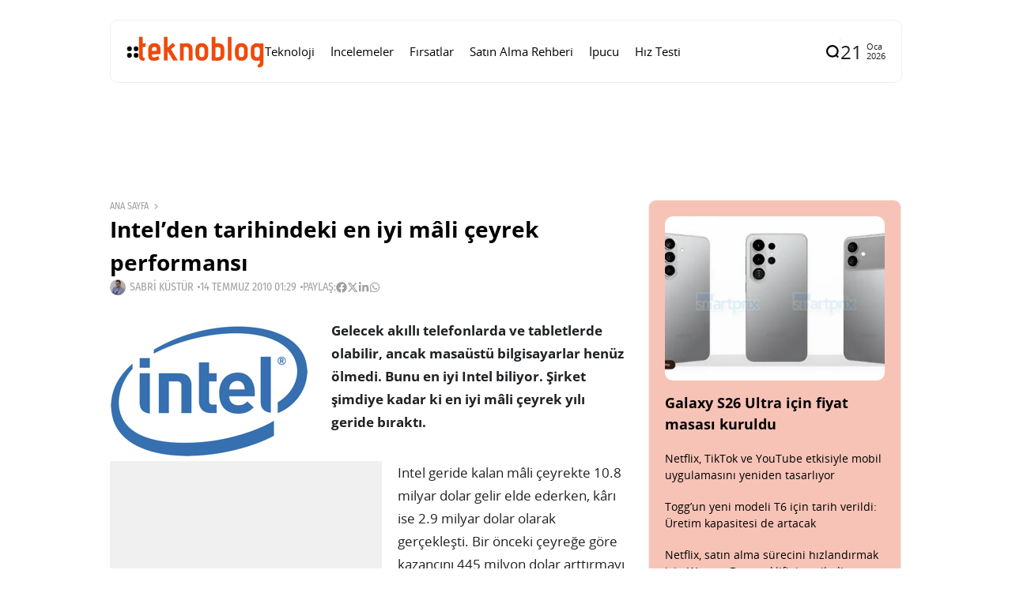

--- FILE ---
content_type: text/css;charset=UTF-8
request_url: https://www.teknoblog.com/wp-content/plugins/powered-cache/includes/file-optimizer.php??-eJyljFsKgCAQAC+UbRJpP9Fd1DUEX7gu0e2rj07Q7wwzcFZhS+6YO9TIR8gEHtGR8KWJq3Bng1DZxGDBcIgOLBGQ+dxTp1Ty+NABfs98Q3xXe9qkVmqZJy3XGxt2PIE=&minify=1
body_size: 8317
content:
@keyframes sby-sk-scaleout{0%{transform:scale(0)}to{opacity:0;transform:scale(1)}}@keyframes fa-spin{0%{transform:rotate(0deg)}to{transform:rotate(359deg)}}body,body.et-db #et-boc{[id^=sb_youtube_].sb_youtube{box-sizing:border-box;margin:0 auto;padding:0;width:100%}[id^=sb_youtube_].sb_youtube *{box-sizing:border-box}[id^=sb_youtube_].sb_youtube .sbi_inner_item:after,[id^=sb_youtube_].sb_youtube:after{clear:both;content:"";display:table}[id^=sb_youtube_].sb_youtube.sby_fixed_height{box-sizing:border-box;overflow:hidden;overflow-y:auto}[id^=sb_youtube_].sb_youtube .sby_items_wrap{box-sizing:border-box;float:left;font-size:13px;line-height:0;width:100%}[id^=sb_youtube_].sb_youtube .sby_items_wrap .sby_inner_item{display:flex;flex-direction:column}[id^=sb_youtube_].sb_youtube .sby_items_wrap .sby_item,[id^=sb_youtube_].sb_youtube .sby_player_outer_wrap .sby_video_thumbnail_wrap,[id^=sb_youtube_].sb_youtube .sby_player_wrap{box-sizing:border-box;display:-moz-inline-stack;display:inline-block;opacity:1;overflow:hidden;padding:inherit!important;text-decoration:none;transition:all .5s ease;vertical-align:top;zoom:1}[id^=sb_youtube_].sb_youtube .sby_items_wrap .sby_item.sby_no_margin{margin:0!important}[id^=sb_youtube_].sb_youtube .sby_items_wrap .sby_item.sby_transition{max-height:0;opacity:0}[id^=sb_youtube_].sb_youtube.sby_col_0 .sby_items_wrap .sby_item,[id^=sb_youtube_].sb_youtube.sby_col_1 .sby_items_wrap .sby_item{width:100%}[id^=sb_youtube_].sb_youtube.sby_col_2 .sby_items_wrap .sby_item{width:50%}[id^=sb_youtube_].sb_youtube.sby_col_3 .sby_items_wrap .sby_item{width:33.33%}[id^=sb_youtube_].sb_youtube.sby_col_4 .sby_items_wrap .sby_item{width:25%}[id^=sb_youtube_].sb_youtube.sby_col_5 .sby_items_wrap .sby_item{width:20%}[id^=sb_youtube_].sb_youtube.sby_col_6 .sby_items_wrap .sby_item{width:16.66%}[id^=sb_youtube_].sb_youtube.sby_col_7 .sby_items_wrap .sby_item{width:14.28%}[id^=sb_youtube_].sb_youtube.sby_col_8 .sby_items_wrap .sby_item{width:12.5%}[id^=sb_youtube_].sb_youtube.sby_col_9 .sby_items_wrap .sby_item{width:11.11%}[id^=sb_youtube_].sb_youtube.sby_col_10 .sby_items_wrap .sby_item{width:10%}.sby-screenreader{display:block!important;height:0!important;line-height:0!important;text-indent:-9999px!important;width:0!important}#sby_lightbox .sby_lb_video_thumbnail_wrap,[id^=sb_youtube_].sb_youtube .sby_player_outer_wrap,[id^=sb_youtube_].sb_youtube .sby_video_thumbnail_wrap{box-sizing:border-box;float:left;position:relative;width:100%}#sby_lightbox .sby_lb_video_thumbnail,#sby_lightbox .sby_video_thumbnail,[id^=sb_youtube_].sb_youtube .sby_video_thumbnail{display:block;line-height:0;position:relative;text-decoration:none;z-index:5}#sby_lightbox .sby_video_thumbnail img,[id^=sb_youtube_].sb_youtube .sby_video_thumbnail img{border-radius:0;height:auto;width:100%}[id^=sb_youtube_].sb_youtube .sby_link{background:#333;background:rgb(0 0 0 / .6);bottom:0;color:#fff;display:none;font-size:12px;left:0;line-height:1.1;overflow:hidden;padding:0;position:absolute;right:0;text-align:center;top:0;width:100%;z-index:1}[id^=sb_youtube_].sb_youtube .sby_link.sby_default a,[id^=sb_youtube_].sb_youtube .sby_link.sby_default p,[id^=sb_youtube_].sb_youtube .sby_link.sby_default span{text-shadow:0 0 10px #000}[id^=sb_youtube_].sb_youtube .sby_link .sby_hover_bottom,[id^=sb_youtube_].sb_youtube .sby_link .sby_lightbox_link,[id^=sb_youtube_].sb_youtube .sby_link .sby_playbtn,[id^=sb_youtube_].sb_youtube .sby_link .sby_username a,[id^=sb_youtube_].sb_youtube .sby_link .sby_youtube_link,[id^=sb_youtube_].sb_youtube .sby_link .svg-inline--fa.fa-play{filter:alpha(opacity=90);opacity:.9}[id^=sb_youtube_].sb_youtube .sby_link .sby_lightbox_link:hover,[id^=sb_youtube_].sb_youtube .sby_link .sby_playbtn:hover,[id^=sb_youtube_].sb_youtube .sby_link .sby_username a:hover,[id^=sb_youtube_].sb_youtube .sby_link .sby_youtube_link:hover,[id^=sb_youtube_].sb_youtube .sby_link .svg-inline--fa.fa-play:hover{filter:alpha(opacity=100);opacity:1}[id^=sb_youtube_].sb_youtube .sby_link_area{bottom:0;left:0;position:absolute;right:0;top:0;z-index:1}[id^=sb_youtube_].sb_youtube .sby_link a{background:none;color:#ddd;color:hsl(0 0% 100% / .7);display:-moz-inline-stack;display:inline-block;line-height:1.1;padding:0;text-decoration:none;vertical-align:top;zoom:1}[id^=sb_youtube_].sb_youtube .sby_link a:active,[id^=sb_youtube_].sb_youtube .sby_link a:hover{color:#fff}[id^=sb_youtube_].sb_youtube .sby_link .sby_lightbox_link{display:block;font-size:49px;font-style:normal!important;left:50%;margin-left:-21px;margin-top:-24px;padding:0;position:absolute;top:50%;z-index:2}[id^=sb_youtube_].sb_youtube .sby_carousel_vid_first .sby_lightbox_link,[id^=sb_youtube_].sb_youtube .sby_type_video .sby_lightbox_link{display:none}[id^=sb_youtube_].sb_youtube .sby_link .sby_youtube_link{bottom:0;font-size:30px;padding:8px;position:absolute;right:2px;z-index:100}[id^=sb_youtube_].sb_youtube .sby_link a:focus,[id^=sb_youtube_].sb_youtube .sby_link a:hover{text-decoration:underline}[id^=sb_youtube_].sb_youtube .sby_player_wrap{height:100%!important;left:0;position:absolute;top:0;width:100%!important;z-index:1}[id^=sb_youtube_].sb_youtube .sby_player_wrap iframe{height:100%!important;width:100%!important}#sby_lightbox .sby_thumbnail_hover,[id^=sb_youtube_].sb_youtube .sby_thumbnail_hover{background:#333;background:rgb(0 0 0 / .6);bottom:0;box-sizing:border-box;color:#fff;display:block;left:0;opacity:0;position:absolute;right:0;top:0;transition:opacity .6s ease-in-out;-moz-transition:opacity .6s ease-in-out;-webkit-transition:opacity .6s ease-in-out;z-index:10}[id^=sb_youtube_].sb_youtube.sby_layout_list .sby_item_video_thumbnail .sby_thumbnail_hover{display:none}[id^=sb_youtube_].sb_youtube .sby_current .sby_thumbnail_hover{opacity:1}#sby_lightbox .sby_thumbnail_hover_inner,[id^=sb_youtube_].sb_youtube .sby_thumbnail_hover_inner{display:inline-block;height:100%;overflow:hidden;padding:10px;width:100%}[id^=sb_youtube_].sb_youtube .sby_thumbnail_hover_inner .sby_video_title{font-size:1.2em;line-height:1.2}#sby_lightbox .sby_video_thumbnail:hover .sby_thumbnail_hover,[id^=sb_youtube_].sb_youtube .sby_video_thumbnail:hover .sby_thumbnail_hover{display:block;opacity:1;transition:opacity .2s ease-in-out;-moz-transition:opacity .2s ease-in-out;-webkit-transition:opacity .2s ease-in-out}[id^=sb_youtube_].sb_youtube.sby_layout_list .sby_item_video_thumbnail.sby_video_thumbnail:hover .sby_thumbnail_hover{display:none;opacity:0;transition:none;-moz-transition:none;-webkit-transition:none}[id^=sb_youtube_].sb_youtube .sby_loader{animation:sby-sk-scaleout 1s ease-in-out infinite;background-color:#000;background-color:rgb(0 0 0 / .5);border-radius:100%;height:20px;left:50%;margin:-10px 0 0 -10px;position:relative;top:50%;width:20px}[id^=sb_youtube_].sb_youtube .sb_youtube_header br,[id^=sb_youtube_].sb_youtube .sby_footer br,[id^=sb_youtube_].sb_youtube .sby_items_wrap br{display:none}[id^=sb_youtube_].sb_youtube .sby_bio br,[id^=sb_youtube_].sb_youtube .sby_caption br{display:initial}.sby_footer p{display:inline;margin:0;padding:0}[id^=sb_youtube_].sb_youtube .sby_footer .sby_loader,[id^=sb_youtube_].sb_youtube .sby_item .sby_loader,[id^=sb_youtube_].sb_youtube .sby_player_outer_wrap .sby_loader{background-color:#fff;margin-top:-11px;position:absolute}[id^=sb_youtube_].sb_youtube .sby_item.sby_player_loading,[id^=sb_youtube_].sb_youtube .sby_player_outer_wrap.sby_player_loading{opacity:.8}#sby_lightbox .fa-spin,[id^=sb_youtube_].sb_youtube .fa-spin{animation:fa-spin 2s linear infinite}#sby_lightbox .fa-pulse,[id^=sb_youtube_].sb_youtube .fa-pulse{animation:fa-spin 1s steps(8) infinite}[id^=sb_youtube_].sb_youtube .sb_youtube_header{clear:both;float:left;line-height:1.2;margin:0 0 15px;padding:0;width:100%}[id^=sb_youtube_].sb_youtube .sb_youtube_header.sby_header_type_generic{display:flex}[id^=sb_youtube_].sb_youtube .sb_youtube_header a{align-items:center;display:flex;float:left;min-width:100%;text-decoration:none;transition:color .5s ease;width:100%}[id^=sb_youtube_].sb_youtube .sb_youtube_header a[data-channel-description=visible]{align-items:flex-start}@media (min-width:480px){[id^=sb_youtube_].sb_youtube .sb_youtube_header.sby_medium .sby_header_img,[id^=sb_youtube_].sb_youtube .sb_youtube_header.sby_medium .sby_header_img img{border-radius:40px;height:80px;width:80px}[id^=sb_youtube_].sb_youtube .sb_youtube_header.sby_medium .sby_header_text h3{font-size:16px}[id^=sb_youtube_].sb_youtube .sb_youtube_header.sby_medium .sby_header_text .sby_bio,[id^=sb_youtube_].sb_youtube .sb_youtube_header.sby_medium .sby_header_text .sby_bio_info{font-size:13px}[id^=sb_youtube_].sb_youtube .sb_youtube_header.sby_medium .sby_header_text .sby_bio,[id^=sb_youtube_].sb_youtube .sb_youtube_header.sby_medium .sby_header_text .sby_bio_info,[id^=sb_youtube_].sb_youtube .sb_youtube_header.sby_medium .sby_header_text h3{line-height:1.4;margin-left:95px!important}[id^=sb_youtube_].sb_youtube .sb_youtube_header.sby_medium .sby_header_text h3{margin-right:-85px!important}[id^=sb_youtube_].sb_youtube .sb_youtube_header.sby_medium .sby_header_text .sby_bio_info{margin-top:4px!important}[id^=sb_youtube_].sb_youtube .sb_youtube_header.sby_medium .sby_header_text.sby_no_bio h3{padding-top:20px!important}[id^=sb_youtube_].sb_youtube .sb_youtube_header.sby_large .sby_header_img,[id^=sb_youtube_].sb_youtube .sb_youtube_header.sby_large .sby_header_img img{border-radius:60px;height:120px;width:120px}[id^=sb_youtube_].sb_youtube .sb_youtube_header.sby_large .sby_header_text h3{font-size:28px}[id^=sb_youtube_].sb_youtube .sb_youtube_header.sby_large .sby_header_text .sby_bio,[id^=sb_youtube_].sb_youtube .sb_youtube_header.sby_large .sby_header_text .sby_bio_info{font-size:13px}[id^=sb_youtube_].sb_youtube .sb_youtube_header.sby_large .sby_header_text .sby_bio,[id^=sb_youtube_].sb_youtube .sb_youtube_header.sby_large .sby_header_text .sby_bio_info,[id^=sb_youtube_].sb_youtube .sb_youtube_header.sby_large .sby_header_text h3{line-height:1.5;margin-left:140px!important}[id^=sb_youtube_].sb_youtube .sb_youtube_header.sby_large .sby_header_text h3{margin-right:-120px!important}[id^=sb_youtube_].sb_youtube .sb_youtube_header.sby_large .sby_header_text .sby_bio_info{margin-top:12px!important}[id^=sb_youtube_].sb_youtube .sb_youtube_header.sby_large .sby_header_text.sby_no_bio h3{padding-top:32px!important}}[id^=sb_youtube_].sb_youtube .sb_youtube_header .sby_header_img{border-radius:40px;float:left;margin:0 0 0 -100%!important;overflow:hidden;position:relative;width:50px}[id^=sb_youtube_].sb_youtube .sb_youtube_header .sby_header_img img{border:none!important;border-radius:40px;float:left;margin:0!important;padding:0!important}[id^=sb_youtube_].sb_youtube .sb_youtube_header.sby_no_consent .sby_header_img{height:50px}[id^=sb_youtube_].sb_youtube .sb_youtube_header.sby_no_consent .sby_header_img_hover{opacity:1}[id^=sb_youtube_].sb_youtube .sb_youtube_header .sby_new_logo{font-size:24px;height:24px;left:50%;margin-left:-12px;margin-top:-12px;position:absolute;top:50%;width:24px}[id^=sb_youtube_].sb_youtube .sb_youtube_header .sby_header_img_hover i{overflow:hidden}[id^=sb_youtube_].sb_youtube .sb_youtube_header .sby_header_img_hover{transition:opacity .4s ease-in-out;z-index:2}[id^=sb_youtube_].sb_youtube .sb_youtube_header .sby_fade_in{opacity:1;transition:opacity .2s ease-in-out}[id^=sb_youtube_].sb_youtube .sb_youtube_header .sby_header_img_hover{background:rgb(0 0 0 / .75);border-radius:40px;bottom:0;color:#fff;-ms-filter:"progid:DXImageTransform.Microsoft.Alpha(Opacity=0)";filter:alpha(opacity=0);left:0;-moz-opacity:0;-khtml-opacity:0;opacity:0;position:absolute;text-align:center;top:0;transition:opacity .2s;width:100%}[id^=sb_youtube_].sb_youtube .sb_youtube_header a:focus .sby_header_img_hover,[id^=sb_youtube_].sb_youtube .sb_youtube_header a:hover .sby_header_img_hover{opacity:1}[id^=sb_youtube_].sb_youtube .sb_youtube_header .sby_header_text{display:flex;flex-wrap:wrap;padding-top:5px;width:100%}[id^=sb_youtube_].sb_youtube .sb_youtube_header .sby_header_text .sby_bio,[id^=sb_youtube_].sb_youtube .sb_youtube_header .sby_header_text h3{clear:both;margin:0 0 0 60px!important;padding:0!important}[id^=sb_youtube_].sb_youtube .sb_youtube_header .sby_header_text .sby_bio{width:100%}[id^=sb_youtube_].sb_youtube .sb_youtube_header h3{font-size:16px;line-height:1.3}[id^=sb_youtube_].sb_youtube .sb_youtube_header p{font-size:13px;line-height:1.3;margin:0;padding:0}[id^=sb_youtube_].sb_youtube p:empty{display:none}[id^=sb_youtube_].sb_youtube .sb_youtube_header .sby_header_text img.emoji{margin-right:3px!important}[id^=sb_youtube_].sb_youtube .sb_youtube_header .sby_header_text.sby_no_bio .sby_bio_info{clear:both}[id^=sb_youtube_].sb_youtube .sb_youtube_header .sby_header_text.sby_no_bio.sby_has_sub h3{padding-top:0!important}[id^=sb_youtube_].sb_youtube .sby_footer{clear:both;float:left;text-align:center;width:100%}[id^=sb_youtube_].sb_youtube .sby_footer .fa-spinner{display:none;font-size:15px;left:50%;margin:-8px 0 0 -7px;position:absolute;top:50%}[id^=sb_youtube_].sb_youtube .sby_footer{opacity:1;transition:all .5s ease-in}[id^=sb_youtube_].sb_youtube .sby_load_btn .sby_btn_text,[id^=sb_youtube_].sb_youtube .sby_load_btn .sby_loader{opacity:1;transition:all .1s ease-in}[id^=sb_youtube_].sb_youtube .sby_hidden{opacity:0!important}#sby_lightbox .sby_btn a,[id^=sb_youtube_].sb_youtube .sby_btn a,[id^=sb_youtube_].sb_youtube .sby_follow_btn a,[id^=sb_youtube_].sb_youtube .sby_footer .sby_load_btn{background:#333;border:none;border-radius:4px;box-sizing:border-box;color:#fff;cursor:pointer;display:-moz-inline-stack;display:inline-block;font-size:13px;line-height:1.5;margin:5px auto 0;padding:7px 14px;text-decoration:none;vertical-align:top;zoom:1}#sby_lightbox .sby_btn .sby_cta_button,[id^=sb_youtube_].sb_youtube .sby_btn .sby_cta_button{font-size:16px}[id^=sb_youtube_].sb_youtube .sby_footer .sby_load_btn{position:relative}#sby_lightbox .sby_btn,[id^=sb_youtube_].sb_youtube .sby_btn,[id^=sb_youtube_].sb_youtube .sby_follow_btn{display:-moz-inline-stack;display:inline-block;text-align:center;vertical-align:top;zoom:1}[id^=sb_youtube_].sb_youtube .sby_follow_btn.sby_top{display:block;margin-bottom:5px}#sby_lightbox .sby_btn .sby_cta_button,[id^=sb_youtube_].sb_youtube .sby_btn .sby_cta_button,[id^=sb_youtube_].sb_youtube .sby_follow_btn a{background:#408bd1;color:#fff}#sby_lightbox .sby_btn a,[id^=sb_youtube_].sb_youtube .sby_btn a,[id^=sb_youtube_].sb_youtube .sby_follow_btn a,[id^=sb_youtube_].sb_youtube .sby_footer .sby_load_btn{transition:all .1s ease-in}[id^=sb_youtube_].sb_youtube .sby_footer .sby_load_btn:hover{box-shadow:inset 0 0 20px 20px hsl(0 0% 100% / .25);outline:none}[id^=sb_youtube_].sb_youtube .sby_follow_btn a:focus,[id^=sb_youtube_].sb_youtube .sby_follow_btn a:hover{box-shadow:inset 0 0 20px 20px hsl(0 0% 100% / .25)}#sby_lightbox .sby_btn .sby_cta_button:focus,#sby_lightbox .sby_btn .sby_cta_button:hover,#sby_lightbox .sby_btn a:focus,[id^=sb_youtube_].sb_youtube .sby_btn .sby_cta_button:focus,[id^=sb_youtube_].sb_youtube .sby_btn .sby_cta_button:hover,[id^=sb_youtube_].sb_youtube .sby_btn a:hover{box-shadow:inset 0 0 10px 20px #359dff;outline:none}#sby_lightbox .sby_btn.sby_custom .sby_cta_button:focus,#sby_lightbox .sby_btn.sby_custom .sby_cta_button:hover,#sby_lightbox .sby_btn.sby_custom a:focus,[id^=sb_youtube_].sb_youtube .sby_btn.sby_custom .sby_cta_button:focus,[id^=sb_youtube_].sb_youtube .sby_btn.sby_custom .sby_cta_button:hover,[id^=sb_youtube_].sb_youtube .sby_btn.sby_custom a:hover,[id^=sb_youtube_].sb_youtube .sby_follow_btn.sby_custom a:focus,[id^=sb_youtube_].sb_youtube .sby_follow_btn.sby_custom a:hover,[id^=sb_youtube_].sb_youtube .sby_footer .sby_load_btn.sby_custom:hover{box-shadow:inset 0 0 20px 20px hsl(0 0% 100% / .15)}#sby_lightbox .sby_btn a:active,[id^=sb_youtube_].sb_youtube .sby_btn a:active,[id^=sb_youtube_].sb_youtube .sby_follow_btn a:active,[id^=sb_youtube_].sb_youtube .sby_footer .sby_load_btn:active{box-shadow:inset 0 0 10px 20px rgb(0 0 0 / .3)}[id^=sb_youtube_].sb_youtube .sby_follow_btn .fa,[id^=sb_youtube_].sb_youtube .sby_follow_btn svg{font-size:15px;margin-bottom:-1px;margin-right:7px}[id^=sb_youtube_].sb_youtube .sby_follow_btn svg{vertical-align:-.125em}[id^=sb_youtube_].sb_youtube .sby_footer .sby_follow_btn{margin-left:5px}@media (max-width:640px){[id^=sb_youtube_].sb_youtube.sby_col_3.sby_mob_col_auto .sby_items_wrap .sby_item,[id^=sb_youtube_].sb_youtube.sby_col_4.sby_mob_col_auto .sby_items_wrap .sby_item,[id^=sb_youtube_].sb_youtube.sby_col_5.sby_mob_col_auto .sby_items_wrap .sby_item,[id^=sb_youtube_].sb_youtube.sby_col_6.sby_mob_col_auto .sby_items_wrap .sby_item{width:50%}[id^=sb_youtube_].sb_youtube.sby_col_10 .sby_items_wrap .sby_item,[id^=sb_youtube_].sb_youtube.sby_col_10.sby_mob_col_auto .sby_items_wrap .sby_item,[id^=sb_youtube_].sb_youtube.sby_col_7 .sby_items_wrap .sby_item,[id^=sb_youtube_].sb_youtube.sby_col_7.sby_mob_col_auto .sby_items_wrap .sby_item,[id^=sb_youtube_].sb_youtube.sby_col_8 .sby_items_wrap .sby_item,[id^=sb_youtube_].sb_youtube.sby_col_8.sby_mob_col_auto .sby_items_wrap .sby_item,[id^=sb_youtube_].sb_youtube.sby_col_9 .sby_items_wrap .sby_item,[id^=sb_youtube_].sb_youtube.sby_col_9.sby_mob_col_auto .sby_items_wrap .sby_item{width:25%}[id^=sb_youtube_].sb_youtube.sby_col_2 .sby_items_wrap .sby_item{width:50%}[id^=sb_youtube_].sb_youtube.sby_col_3 .sby_items_wrap .sby_item{width:33.33%}[id^=sb_youtube_].sb_youtube.sby_col_4 .sby_items_wrap .sby_item{width:25%}[id^=sb_youtube_].sb_youtube.sby_col_5 .sby_items_wrap .sby_item{width:20%}[id^=sb_youtube_].sb_youtube.sby_col_6 .sby_items_wrap .sby_item{width:16.66%}[id^=sb_youtube_].sb_youtube.sby_col_7 .sby_items_wrap .sby_item{width:14.28%}[id^=sb_youtube_].sb_youtube.sby_col_8 .sby_items_wrap .sby_item{width:12.5%}[id^=sb_youtube_].sb_youtube.sby_col_9 .sby_items_wrap .sby_item{width:11.11%}[id^=sb_youtube_].sb_youtube.sby_col_10 .sby_items_wrap .sby_item{width:10%}[id^=sb_youtube_].sb_youtube.sby_width_resp{width:100%!important}}@media (max-width:480px){[id^=sb_youtube_].sb_youtube.sby_col_10.sby_mob_col_auto .sby_items_wrap .sby_item,[id^=sb_youtube_].sb_youtube.sby_col_3.sby_mob_col_auto .sby_items_wrap .sby_item,[id^=sb_youtube_].sb_youtube.sby_col_4.sby_mob_col_auto .sby_items_wrap .sby_item,[id^=sb_youtube_].sb_youtube.sby_col_5.sby_mob_col_auto .sby_items_wrap .sby_item,[id^=sb_youtube_].sb_youtube.sby_col_6.sby_mob_col_auto .sby_items_wrap .sby_item,[id^=sb_youtube_].sb_youtube.sby_col_7.sby_mob_col_auto .sby_items_wrap .sby_item,[id^=sb_youtube_].sb_youtube.sby_col_8.sby_mob_col_auto .sby_items_wrap .sby_item,[id^=sb_youtube_].sb_youtube.sby_col_9.sby_mob_col_auto .sby_items_wrap .sby_item,[id^=sb_youtube_].sb_youtube.sby_mob_col_1 .sby_items_wrap .sby_item{width:100%}[id^=sb_youtube_].sb_youtube.sby_mob_col_2 .sby_items_wrap .sby_item{width:50%}[id^=sb_youtube_].sb_youtube.sby_mob_col_3 .sby_items_wrap .sby_item{width:33.33%}[id^=sb_youtube_].sb_youtube.sby_mob_col_4 .sby_items_wrap .sby_item{width:25%}[id^=sb_youtube_].sb_youtube.sby_mob_col_5 .sby_items_wrap .sby_item{width:20%}[id^=sb_youtube_].sb_youtube.sby_mob_col_6 .sby_items_wrap .sby_item{width:16.66%}[id^=sb_youtube_].sb_youtube.sby_mob_col_7 .sby_items_wrap .sby_item{width:14.28%}}[data-preview-screen=mobile] .sb_youtube.sby_mob_col_2 .sby_items_wrap .sby_item{width:50%}[data-preview-screen=mobile] .sb_youtube.sby_mob_col_3 .sby_items_wrap .sby_item{width:33.33%}[data-preview-screen=mobile] .sb_youtube.sby_mob_col_4 .sby_items_wrap .sby_item{width:25%}[data-preview-screen=mobile] .sb_youtube.sby_mob_col_5 .sby_items_wrap .sby_item{width:20%}[data-preview-screen=mobile] .sb_youtube.sby_mob_col_6 .sby_items_wrap .sby_item{width:16.66%}[data-preview-screen=mobile] .sb_youtube.sby_mob_col_7 .sby_items_wrap .sby_item{width:14.28%}.sb_youtube[data-videostyle=boxed] .sby_items_wrap .sby_item .sby_inner_item{background-color:#fff}.sb_youtube.sby_palette_dark[data-videostyle=boxed] .sby_items_wrap .sby_item .sby_inner_item{background-color:#35363f}.sby_lightboxOverlay{background-color:#000;display:none;filter:progid:DXImageTransform.Microsoft.Alpha(Opacity=80);left:0;opacity:.9;position:absolute;top:0;z-index:9999}.sby_lightbox{font-weight:400;height:100%;left:0;line-height:0;overflow-x:auto;position:absolute;width:100%;z-index:10000}.sby_lightbox .sby_lb-header{padding-top:80px}.sby_lightbox .sby_lb-image{border-radius:3px}.sby_lightbox a:active,.sby_lightbox a:focus,.sby_lightbox a:hover{outline:none}.sby_lightbox a img{border:none}.sby_lb-outerContainer{background-color:#000;border-top-left-radius:4px;border-top-right-radius:4px;height:250px;margin:0 auto;position:relative;width:250px;*zoom:1}.sby_lb-outerContainer .sby_lb-close{background:url(/wp-content/plugins/feeds-for-youtube/public/build/css/../images/close.0cfd6489.png) 100% 0 no-repeat;border:0;cursor:pointer;filter:progid:DXImageTransform.Microsoft.Alpha(Opacity=70);height:30px;opacity:.7;outline:none;padding:0;position:absolute;right:0;text-align:right;top:-40px;transition:opacity .2s;width:30px}.sby_lb-outerContainer:after{clear:both;content:"";display:table}.sby_lb-container{border-radius:3px;bottom:0;height:100%;left:0;padding:4px;position:relative;right:0;top:0;width:100%}.sby_lb-loader{height:25%;left:0;line-height:0;position:absolute;text-align:center;top:43%;width:100%}.sby_lb-cancel{animation:ctf-sk-scaleout 1s ease-in-out infinite;background-color:#666;background-color:hsl(0 0% 100% / .5);border:0;border-radius:100%;display:block;height:32px;margin:0 auto;padding:0;width:32px}.sby_lb-nav{left:0;top:0;width:100%;z-index:10}.sby_lb-container>.nav{left:0}.sby_lb-nav a{background-image:url([data-uri]);height:90%;outline:none;position:absolute;top:0;z-index:100}.sby_lb-next,.sby_lb-prev{cursor:pointer;display:block;height:100%}.sby_lb-nav a.sby_lb-prev{filter:progid:DXImageTransform.Microsoft.Alpha(Opacity=0.5);float:left;left:-70px;opacity:.5;padding-left:10px;padding-right:10px;transition:opacity .2s;width:50px}.sby_lb-nav a.sby_lb-prev:hover{filter:progid:DXImageTransform.Microsoft.Alpha(Opacity=100);opacity:1}.sby_lb-nav a.sby_lb-next{filter:progid:DXImageTransform.Microsoft.Alpha(Opacity=0.5);float:right;opacity:.5;padding-left:10px;padding-right:10px;right:-70px;transition:opacity .2s;width:50px}.sby_lb-nav a.sby_lb-next:hover{filter:progid:DXImageTransform.Microsoft.Alpha(Opacity=100);opacity:1}.sby_lb-nav span{background:url(/wp-content/plugins/feeds-for-youtube/public/build/css/../images/sby-sprite.50dde50c.png) no-repeat;display:block;height:45px;left:20px;margin:-25px 0 0;position:absolute;top:55%;width:34px}.sby_lb-nav a.sby_lb-prev span{background-position:-53px 0}.sby_lb-nav a.sby_lb-next span{background-position:-18px 0;left:auto;right:20px}.sby_lb-data .sby_lb-info{clear:both;float:left;width:100%}.sby_lb-data .sby_lb-number{clear:both;color:#999;display:block;float:left;font-size:12px;padding:5px 0 15px}.sby_lb-data .sby_lb-close{background:url(/wp-content/plugins/feeds-for-youtube/public/build/css/../images/close.0cfd6489.png) 100% 0 no-repeat;border:0;display:block;filter:progid:DXImageTransform.Microsoft.Alpha(Opacity=70);float:right;height:30px;opacity:.7;outline:none;padding:0;text-align:right;transition:opacity .2s;width:30px}.sby_lb-data .sby_lb-close:hover{cursor:pointer;filter:progid:DXImageTransform.Microsoft.Alpha(Opacity=100);opacity:1}.sby_lb-nav{height:auto}.sby_lb-container{padding:0}.sby_lb-container iframe{height:100%;left:0;position:absolute;top:0;width:100%;z-index:1}#sby_lightbox .sby_lightbox_action{border-left:1px solid #666;float:left;font-size:12px;margin:5px 0 0 10px;padding:0 0 0 10px;position:relative}#sby_lightbox .sby_lightbox_action a{color:#999;display:block;float:left;text-decoration:none}#sby_lightbox .sby_lightbox_action a:focus,#sby_lightbox .sby_lightbox_action a:hover{color:#fff}#sby_lightbox .sby_lightbox_action .fa,#sby_lightbox .sby_lightbox_action svg{margin-right:5px}#sby_lightbox .sby_lightbox_action.sby_youtube .fa{font-size:13px}#sby_lightbox .sby_tooltip_social a svg{font-size:19px;margin:auto;padding:3px 4px}#sby_lightbox .sby_lightbox_tooltip{background:hsl(0 0% 100% / .9);border-radius:4px;bottom:22px;box-shadow:0 0 10px rgb(0 0 0 / .4);-moz-box-shadow:0 0 10px rgb(0 0 0 / .4);-webkit-box-shadow:0 0 10px rgb(0 0 0 / .4);box-sizing:border-box;color:#222;display:none;font-size:12px;left:0;line-height:1.3;margin:0;padding:5px 10px;position:absolute;width:100px}#sby_lightbox .sby_lightbox_tooltip .fa-play{bottom:-6px;color:hsl(0 0% 100% / .9);font-size:8px;left:36px;position:absolute}#sby_lightbox .sby_tooltip_social a .fa{font-size:16px;margin:0;padding:5px}#sby_lightbox .sby_tooltip_social a#sby_facebook_icon .fa,#sby_lightbox .sby_tooltip_social a#sby_pinterest_icon .fa,#sby_lightbox .sby_tooltip_social a#sby_twitter_icon .fa{font-size:18px;padding-top:4px}#sby_lightbox .sby_gdpr_notice{display:block;left:50%;margin-left:-44px;margin-top:-44px;padding:20px;position:absolute;top:50%;z-index:6}#sby_lightbox .sby_gdpr_notice svg:not(:root).svg-inline--fa{display:block!important;height:48px;opacity:.8;position:relative;width:48px}#sby_lightbox .sby_gdpr_notice:hover svg:not(:root).svg-inline--fa{opacity:1}#sby_lightbox #sby_mod_box{padding:5px 10px 7px;width:280px}#sby_lightbox .sby_tooltip_social{padding:5px 5px 4px;width:172px}#sby_lightbox .sby_tooltip_social a{border-radius:4px;color:#333}#sby_lightbox .sby_lightbox_action #sby_facebook_icon:hover{background:#3b5998}#sby_lightbox .sby_lightbox_action #sby_twitter_icon:hover{background:#00aced}#sby_lightbox .sby_lightbox_action #sby_google_icon:hover{background:#dd4b39}#sby_lightbox .sby_lightbox_action #sby_linkedin_icon:hover{background:#007bb6}#sby_lightbox .sby_lightbox_action #sby_pinterest_icon:hover{background:#cb2027}#sby_lightbox .sby_lightbox_action #sby_email_icon:hover{background:#333}.sby_lb-dataContainer,.sby_lb-outerContainer{min-width:450px}@media (max-width:450px){.sby_lb-dataContainer,.sby_lb-outerContainer{min-width:0}}.sby_lightbox .sby_lb-image{border-radius:0;display:block;height:auto;margin:0 auto;max-width:inherit}#sby_mod_error{background:#eee;border:1px solid #ddd;border-radius:4px;clear:both;color:#333;display:none;font-size:13px;margin:10px 0;padding:10px 15px;text-align:center}#sby_mod_error p{line-height:1.3!important;margin:0!important;padding:5px 0!important}#sby_mod_error ol,#sby_mod_error ul{margin:0!important;padding:5px 0 5px 20px!important}#sby_mod_error li{margin:0!important;padding:1px 0!important}#sby_mod_error span{font-size:12px}[id^=sb_youtube_].sb_youtube svg:not(:root).svg-inline--fa,[id^=sb_youtube_].sb_youtube_lightbox svg:not(:root).svg-inline--fa{box-sizing:unset;overflow:visible;width:1em}[id^=sb_youtube_].sb_youtube .svg-inline--fa.fa-w-16{width:16px}[id^=sb_youtube_].sb_youtube .svg-inline--fa,[id^=sb_youtube_].sb_youtube_lightbox .svg-inline--fa{display:inline-block;font-size:inherit;height:1em;overflow:visible;vertical-align:-.125em}[id^=sb_youtube_].sb_youtube.sby_player_loaded .sby_player_outer_wrap .sby_video_thumbnail,[id^=sb_youtube_].sb_youtube.sby_player_loaded.sby_layout_list .sby_video_thumbnail{z-index:-1!important}a.sby_video_thumbnail:after{bottom:0;box-shadow:inset 0 0 1px 0 rgb(0 0 0 / .7);content:"";left:0;position:absolute;right:0;top:0;width:100%;z-index:1}[id^=sb_youtube_].sb_youtube .sby_info p{box-sizing:border-box;clear:both;line-height:1.2;margin:0;padding:5px 5px 2px!important;width:100%}#sby_lightbox .sby_video_title,[id^=sb_youtube_].sb_youtube .sby_caption,[id^=sb_youtube_].sb_youtube .sby_date,[id^=sb_youtube_].sb_youtube .sby_ls_message,[id^=sb_youtube_].sb_youtube .sby_video_title{word-wrap:break-word;hyphens:auto}[id^=sb_youtube_].sb_youtube .sby_caption_wrap,[id^=sb_youtube_].sb_youtube .sby_info>p,[id^=sb_youtube_].sb_youtube .sby_thumbnail_hover_inner>p{font-size:1em;line-height:1.3;margin-top:0;padding:0!important}[id^=sb_youtube_].sb_youtube .sby_info .sby_video_title_wrap{font-size:1.2em}[id^=sb_youtube_].sb_youtube .sby_ls_message_wrap,[id^=sb_youtube_].sb_youtube .sby_thumbnail_hover_inner .sby_ls_message_wrap{display:block;line-height:1}[id^=sb_youtube_].sb_youtube .sby_ls_message{background:#408bd1;border-radius:5px;color:#fff;display:inline-block;font-weight:700;line-height:1;padding:3px 5px;transition:all .1s ease-in}[id^=sb_youtube_].sb_youtube .sby_video_title{font-weight:700}[id^=sb_youtube_].sb_youtube .sby_info .sby_ls_message_wrap,[id^=sb_youtube_].sb_youtube .sby_info .sby_stats{margin-bottom:8px}[id^=sb_youtube_].sb_youtube .sby_meta>span+span:before{content:"•";margin:0 4px}[id^=sb_youtube_].sb_youtube .sby_meta span,[id^=sb_youtube_].sb_youtube .sby_stats span{font-size:1em}[id^=sb_youtube_].sb_youtube.sby_col_1 .sby_meta span,[id^=sb_youtube_].sb_youtube.sby_col_1 .sby_stats span,[id^=sb_youtube_].sb_youtube.sby_col_2 .sby_meta span,[id^=sb_youtube_].sb_youtube.sby_col_2 .sby_stats span,[id^=sb_youtube_].sb_youtube.sby_col_3 .sby_meta span,[id^=sb_youtube_].sb_youtube.sby_col_3 .sby_stats span{white-space:nowrap}[id^=sb_youtube_].sb_youtube .sby_stats>span{margin-right:8px}[id^=sb_youtube_].sb_youtube .sby_info{box-sizing:border-box;clear:both;float:left;margin:16px 0;opacity:.9;text-align:center;text-decoration:none;width:100%}[id^=sb_youtube_].sb_youtube .sby_no_space{margin:0;padding:0}[id^=sb_youtube_].sb_youtube .sby_item_caption_wrap{opacity:.9;text-align:center}[id^=sb_youtube_].sb_youtube .sby_video_thumbnail:hover .sby_play_btn{opacity:.5}[id^=sb_youtube_].sb_youtube .sby_play_btn{bottom:50%;color:#fff;height:50px;left:50%;margin-left:-28px;margin-top:-25px;opacity:1;position:absolute;right:50%;top:50%;transition:opacity .2s ease-in-out;-moz-transition:opacity .2s ease-in-out;-webkit-transition:opacity .2s ease-in-out;width:57px;z-index:1}[id^=sb_youtube_].sb_youtube .sby_play_btn_bg{border-left:0 solid #fff0;border-color:#fff0 #fff0 #fff0 #fff;border-style:solid;border-width:9px 0 9px 16px;display:block;height:0;left:22px;position:absolute;top:17px;width:0;z-index:-1}[id^=sb_youtube_].sb_youtube .sby_play_btn svg:not(:root).svg-inline--fa{height:auto;opacity:.75;width:57px}[id^=sb_youtube_].sb_youtube.sby_medium .sby_play_btn{height:40px;margin-left:-22px;margin-top:-20px;width:45px}[id^=sb_youtube_].sb_youtube.sby_medium .sby_play_btn_bg{border-bottom-width:7px;border-left:12px solid #fff;border-top-width:7px;left:18px;top:13px}[id^=sb_youtube_].sb_youtube.sby_medium .sby_play_btn svg:not(:root).svg-inline--fa{width:45px}[id^=sb_youtube_].sb_youtube.sby_small .sby_play_btn{height:32px;margin-left:-18px;margin-top:-16px;width:36px}[id^=sb_youtube_].sb_youtube.sby_small .sby_play_btn_bg{border-bottom-width:6px;border-left:10px solid #fff;border-top-width:6px;left:14px;top:10px}[id^=sb_youtube_].sb_youtube.sby_small .sby_play_btn svg:not(:root).svg-inline--fa{width:36px}[id^=sb_youtube_].sby_layout_gallery .sby_player_outer_wrap .sby_play_btn{z-index:10}[id^=sb_youtube_].sb_youtube .sby_meta .sby_loader,[id^=sb_youtube_].sb_youtube .sby_stats .sby_loader{display:inline-block;left:auto;position:relative;top:5px}[id^=sb_youtube_].sb_youtube .sby_stats .sby_loader{margin-left:0}@media (min-width:481px){[id^=sb_youtube_].sb_youtube .sby_info_side .sby_item .sby_item_video_thumbnail_wrap{clear:none;margin-right:2%;width:48%}[id^=sb_youtube_].sb_youtube .sby_info_side .sby_item .sby_info{clear:none;margin-top:0;width:50%}[id^=sb_youtube_].sb_youtube .sby_info_side .sby_item .sby_info,[id^=sb_youtube_].sb_youtube .sby_info_side .sby_item .sby_item_caption_wrap{text-align:left}[id^=sb_youtube_].sb_youtube .sby_info p{padding:0!important}[id^=sb_youtube_].sb_youtube .sby_info_side .sby_meta span{margin-left:0!important}}#sby_lightbox .sby_thumbnail_hover_inner>span,[id^=sb_youtube_].sb_youtube .sby_thumbnail_hover_inner>span{display:block;line-height:1.2;margin-bottom:5px;text-align:center}.sby_cta_wrap{background:#000;border-radius:10px;bottom:57px;box-sizing:border-box;display:none;height:160px;left:0;margin:auto;padding:0;position:absolute;right:0;width:100%;z-index:50}.sby_cta_inner_wrap img,.sby_cta_state_ended,.sby_cta_state_paused{display:block}#sby_lightbox .sby_cta_item,[id^=sb_youtube_].sb_youtube .sby_cta_item{float:left;font-size:13px;width:50%}#sby_lightbox .sby_cta_cols_1 .sby_cta_item,[id^=sb_youtube_].sb_youtube .sby_cta_cols_1 .sby_cta_item{width:100%}#sby_lightbox .sby_cta_item .sby_btn_wrap,[id^=sb_youtube_].sb_youtube .sby_cta_item .sby_btn_wrap{display:flex;justify-content:center}#sby_lightbox .sby_cta_item .sby_btn,[id^=sb_youtube_].sb_youtube .sby_cta_item .sby_btn{align-self:center}@media (min-width:481px){.sby_cta_wrap{bottom:49px;padding:12px 16px 16px}}[id^=sb_youtube_].sb_youtube .sby_items_wrap.sby_carousel{display:none;width:100%;-webkit-tap-highlight-color:#fff0;direction:ltr;position:relative;z-index:1}.sby_carousel .sby_info,.sby_carousel .sby_owl2row-item{display:none}.sby_carousel_2_row .sby_carousel .sby_item{width:100%!important}.sby-owl-stage{-moz-backface-visibility:hidden;position:relative;-ms-touch-action:pan-Y}.sby-owl-stage:after{clear:both;content:".";display:block;height:0;line-height:0;visibility:hidden}.sby-owl-stage-outer{overflow:hidden;position:relative;-webkit-transform:translateZ(0)}.sby-owl-item,.sby-owl-wrapper{-webkit-backface-visibility:hidden;-moz-backface-visibility:hidden;-ms-backface-visibility:hidden;-webkit-transform:translateZ(0);-moz-transform:translateZ(0);-ms-transform:translateZ(0)}.sby-owl-item{-webkit-backface-visibility:hidden;float:left;min-height:1px;padding:0;position:relative;-webkit-tap-highlight-color:#fff0;-webkit-touch-callout:none}.sby-owl-item img{display:block;width:100%}.sby-owl-dots.disabled,.sby-owl-nav.disabled{display:none}.sby-owl-dot,.sby-owl-nav .sby-owl-next,.sby-owl-nav .sby-owl-prev{cursor:pointer;cursor:hand;-webkit-user-select:none;-moz-user-select:none;user-select:none}.sby-owl-carousel.sby-owl-loaded{display:block}.sby-owl-carousel.sby-owl-loading{display:block;opacity:0}.sby-owl-carousel.sby-owl-hidden{opacity:0}.sby-owl-carousel.sby-owl-refresh .sby-owl-item{visibility:hidden}.sby-owl-carousel.sby-owl-drag .sby-owl-item{-webkit-user-select:none;-moz-user-select:none;user-select:none}.sby-owl-carousel.sby-owl-grab{cursor:move;cursor:grab}.sby-owl-carousel.sby-owl-rtl{direction:rtl}.sby-owl-carousel.sby-owl-rtl .sby-owl-item{float:right}.sby-owl-height{transition:height .5s ease-in-out}.sby-owl-item .sby-owl-lazy{opacity:0;transition:opacity .4s ease}.sby-owl-item img.sby-owl-lazy{transform-style:preserve-3d}.sby-owl-video-wrapper{background:#000;height:100%;position:relative}.sby-owl-video-play-icon{-webkit-backface-visibility:hidden;cursor:pointer;height:80px;left:50%;margin-left:-40px;margin-top:-40px;position:absolute;top:50%;transition:transform .1s ease;width:80px;z-index:1}.sby-owl-video-play-icon:hover{transform:scale(1.3)}.sby-owl-video-playing .sby-owl-video-play-icon,.sby-owl-video-playing .sby-owl-video-tn{display:none}.sby-owl-video-tn{background-position:50%;background-repeat:no-repeat;background-size:contain;height:100%;opacity:0;transition:opacity .4s ease}.sby-owl-video-frame{height:100%;position:relative;width:100%;z-index:1}.sby-owl-nav{margin-top:10px;text-align:center;-webkit-tap-highlight-color:#fff0;margin-top:0}.sby-owl-nav .disabled{cursor:default;opacity:.5}.sby-owl-nav.disabled+.sby-owl-dots{margin-top:10px}.sby-owl-dots{text-align:center;-webkit-tap-highlight-color:#fff0;margin-top:5px;padding:5px 0}.sby-owl-dots .sby-owl-dot{display:inline-block;zoom:1}.sby-owl-dots .sby-owl-dot span{-webkit-backface-visibility:visible;background:#333;border-radius:30px;display:block;filter:Alpha(Opacity=25);height:12px;margin:5px 7px;opacity:.25;transition:opacity .1s ease;width:12px}.sby-owl-dots .sby-owl-dot.active span,.sby-owl-dots .sby-owl-dot:hover span{filter:Alpha(Opacity=100);opacity:1}.sby-owl-item{display:inline-block;vertical-align:top}.sby-owl-stage-outer{overflow-x:hidden;overflow-y:hidden}.sby-owl-item>div{width:100%!important}.sby-post-links{max-width:100%}.sby-owl-item{box-sizing:border-box}.sby-owl-nav>div{background:hsl(0 0% 100% / .3);border-radius:50%;box-shadow:0 0 5px 0 rgb(0 0 0 / .2);color:#000;display:inline-block;font-size:14px;margin-top:-15px;padding:6px 6px 6px 8px;position:absolute;top:50%;transition:all .5s}.sby_carousel:hover .sby-owl-nav>div{background:hsl(0 0% 100% / .5);box-shadow:0 0 5px 0 rgb(0 0 0 / .5);transform:scale(1.1)}.sby_carousel:hover .sby-owl-nav>div:hover{background:#fff;cursor:pointer}.sby-owl-nav .sby-owl-prev{left:0;margin-left:7px;padding:6px 8px 6px 6px}.sby-owl-nav .sby-owl-next{margin-right:7px;right:0}[id^=sb_youtube_].sb_youtube .sby_carousel .sby-owl-nav .svg-inline--fa{height:1.2em}[id^=sb_youtube_].sb_youtube.sby_youtube_feed_single .sby_info{text-align:left}#sby_sf_results_wrap:after{clear:both;content:"";display:table}.sby_sf_results_wrap{margin-top:30px}.sby_sf_result{float:left;margin-bottom:30px}@media (min-width:481px){.sby_sf_info_wrap,.sby_sf_thumb_wrap{float:left;width:49%}.sby_sf_info_wrap{margin-left:2%}}.sby_sf_info_wrap h3{font-size:20px;margin-top:0}.sby_sf_info_wrap p{font-size:1em;margin-top:0}.sby_header_type_generic .sby_header_img{background:#333;color:#fff;height:50px;position:relative;width:50px}.sby_header_type_generic .sby_header_icon{color:#fff;display:block;opacity:.9;transition:background .6s linear,color .6s linear}.sby_header_type_generic:hover .sby_header_icon{display:block;opacity:1;transition:background .2s linear,color .2s linear}[id^=sb_youtube_].sb_youtube .sb_youtube_header .sby_subscribers{display:block;font-size:14px;line-height:1.3;margin-left:15px;padding-top:3px;position:relative;vertical-align:top}[data-preview-screen=mobile] [id^=sb_youtube_].sb_youtube .sb_youtube_header .sby_subscribers{margin-left:70px}[id^=sb_youtube_].sb_youtube .sb_youtube_header .sby_subscribers:before{background-color:#7e7272;border-radius:100px;content:"";height:4px;left:-9px;position:absolute;top:10px;width:4px}[id^=sb_youtube_].sb_youtube .sb_youtube_header[data-header-subscriber=shown] .sby_has_bio h3:after{content:"•";margin:0 6px}[id^=sb_youtube_].sb_youtube .sb_youtube_header .sby_no_bio .sby_subscribers{clear:left;display:inline-block;float:left;margin:0 0 0 60px!important;padding-top:0}[id^=sb_youtube_].sb_youtube .sby-header-type-text{font-size:36px}[id^=sb_youtube_].sb_youtube .sby-header-type-text[data-header-size=medium]{font-size:42px}[id^=sb_youtube_].sb_youtube .sby-header-type-text[data-header-size=large]{font-size:48px}#sby_blank.sby_item,#sby_player_blank{opacity:0}iframe.sby_live_player{height:0!important;visibility:hidden!important;width:0!important}[id^=sb_youtube_].sb_youtube .sby_play_btn i,[id^=sb_youtube_].sb_youtube .sby_play_btn svg{color:#000}[id^=sb_youtube_].sb_youtube.sby_palette_light{background:hsl(0 0% 100% / .75);padding-bottom:10px}[id^=sb_youtube_].sb_youtube.sby_palette_light .sb_youtube_header h3,[id^=sb_youtube_].sb_youtube.sby_palette_light .sby_meta span,[id^=sb_youtube_].sb_youtube.sby_palette_light .sby_video_title{color:#444}[id^=sb_youtube_].sb_youtube.sby_palette_light .sby_footer .sby_load_btn{background:#313131}[id^=sb_youtube_].sb_youtube.sby_palette_light .sby_follow_btn a{background:#448ad0}[id^=sb_youtube_].sb_youtube.sby_palette_dark{background:#20222c;padding:10px}[id^=sb_youtube_].sb_youtube.sby_palette_dark .sb_youtube_header .sby_header_text .sby_bio,[id^=sb_youtube_].sb_youtube.sby_palette_dark .sb_youtube_header .sby_subscribers,[id^=sb_youtube_].sb_youtube.sby_palette_dark .sb_youtube_header h3,[id^=sb_youtube_].sb_youtube.sby_palette_dark .sb_youtube_header.sby-header-type-text span,[id^=sb_youtube_].sb_youtube.sby_palette_dark .sby_meta span,[id^=sb_youtube_].sb_youtube.sby_palette_dark .sby_video_title{color:#fff}[id^=sb_youtube_].sb_youtube.sby_palette_dark .sby_footer .sby_load_btn{background:hsl(0 0% 100% / .2)}[id^=sb_youtube_].sb_youtube.sby_palette_dark .sby_follow_btn a{background:#0096cc}[id^=sb_youtube_][data-videocardlayout=horizontal].sb_youtube .sby_items_wrap .sby_inner_item{align-items:center;display:flex;flex-direction:row}[id^=sb_youtube_][data-videocardlayout=horizontal].sb_youtube .sby_info{margin-top:0;padding:10px 20px}.sby-player-info{display:flex;flex-wrap:wrap;justify-content:center;margin-bottom:10px;width:100%}.sby-player-info .sby-channel-info-bar{align-items:center;background:rgb(0 0 0 / .05);border-radius:4px;display:flex;gap:8px;justify-content:center;margin:8px 4px 0;padding:8px 20px;width:100%}.sby_layout_list .sby-player-info .sby-channel-info-bar{margin:8px 0 12px}.sby-player-info .sby-channel-info-bar .sby-avatar{height:24px;margin-right:2px;width:24px}.sby-player-info .sby-channel-info-bar .sby-avatar img{border-radius:20px;height:100%;vertical-align:inherit;width:100%}.sby-player-info .sby-channel-info-bar .sby-channel-name{color:#141b38;font-size:14px;font-weight:600;letter-spacing:.02em;line-height:120%}.sby-player-info .sby-channel-info-bar .sby-channel-subscriber-count{color:#434960;font-size:14px;font-weight:400;line-height:160%}.sby-player-info .sby-channel-info-bar .sby-channel-subscribe-btn{margin-left:10px}.sby-player-info .sby-channel-info-bar .sby-channel-subscribe-btn a{align-items:center;background:#ed4944;border:none;border-radius:4px;box-shadow:0 2px 5px rgb(60 66 87 / .12),0 1px 1px rgb(0 0 0 / .08),inset 0 -1px 1px rgb(0 0 0 / .12);color:#fff;display:flex;font-size:12px;font-weight:600;gap:4px;line-height:160%;padding:6px 8px;text-decoration:none;transition:all .2s ease-in}.sby-player-info .sby-channel-info-bar .sby-channel-subscribe-btn a:focus,.sby-player-info .sby-channel-info-bar .sby-channel-subscribe-btn a:hover{filter:brightness(93%)}.sby-player-info .sby-video-header-info{margin-top:16px;position:relative;width:100%}.sby-player-info .sby-video-header-info h5{color:#000;font-size:14px;font-weight:600;line-height:160%;margin:2px 0 0}.sby-player-info .sby-video-header-info .sby-video-header-meta{color:#434960;font-size:11px;font-weight:400;line-height:160%}.sby-player-info .sby-video-header-info .sby-video-header-meta span:last-child{margin-left:9px;position:relative}.sby-player-info .sby-video-header-info .sby-video-header-meta span:last-child:after{background-color:#434960;content:"";height:2px;left:-7px;position:absolute;top:6px;width:2px}.sby_layout_list .sby_items_wrap .sby_item .sby_info .sby-player-info{margin-top:-10px}}.elementor,.et-db #et-boc #et-fb-app .et_pb_module.sb_youtube_feed{.sby-feed-block-cta{border:1px solid #e8e8eb;border-radius:2px;position:relative;text-align:center;width:100%}.sby-feed-block-cta-img-ctn{float:left;margin-bottom:30px;margin-top:40px;width:100%}.sby-feed-block-cta-img,.sby-feed-block-cta-img-ctn{align-items:center;display:flex;justify-content:center;position:relative}.sby-feed-block-cta-img{border:2px solid #dcdde1;border-radius:16px;height:65px;transform:rotate(-3deg);width:65px}.sby-feed-block-cta-img span svg{float:left}.sby-feed-block-cta-img>*{transform:rotate(3deg)}.sby-feed-block-cta-logo{bottom:-19px;position:absolute;right:-15px;z-index:1}.sby-feed-block-cta-heading{display:block;font-size:18px;font-weight:600;line-height:25.2px;margin:0 auto 16px;max-width:375px;padding:0;width:100%}.sby-feed-block-cta-btn{background:#0068a0;border-radius:2px;color:#fff!important;cursor:pointer;display:block;font-size:14px;font-weight:600;line-height:22.4px;margin:0 auto;max-width:214px;padding:8px 20px 8px 38px;position:relative;text-align:center}.sby-feed-block-cta-btn:after,.sby-feed-block-cta-btn:before{background:#fff;content:"";height:12px;left:20px;position:absolute;top:14px;width:2px}.sby-feed-block-cta-btn:after{transform:rotate(90deg)}.sby-feed-block-cta-desc{align-items:center;background:#f9f9fa;border-top:1px solid #e8e8eb;display:flex;flex-direction:column;justify-content:center;margin-top:35px;padding:20px;a{color:#434960;text-decoration:underline!important}}.sby-feed-block-cta-desc .sb-elementor-link{text-decoration:underline}.sby-feed-block-cta-desc strong{color:#141b38;font-size:16px;font-weight:600;margin-bottom:4px}.sby-feed-block-cta-desc span{color:#434960;font-size:14px;line-height:1.5em;padding:0 20%}.sby-feed-block-cta-selector{align-items:center;display:flex;flex-direction:column;justify-content:center;margin:0 auto 40px;max-width:384px;padding:0 10px;width:100%}.sby-feed-block-cta-feedselector{background-color:#fff;border:1px solid #1e1e1ecc;margin-bottom:15px;padding:8px 16px;width:100%}.sby-feed-block-create-with{font-size:14px;font-weight:400;line-height:22.4px;text-align:center;a{color:#0068a0}}.sby-feed-block-cta-selector span{color:#2c324c}.sby-feed-block-cta-selector span a{font-weight:600;text-decoration:underline;text-transform:capitalize}.sby-feed-block-cta-selector span a:after{color:#2c324c;font-weight:400;margin-left:2px;text-decoration-color:#fff}.sby-feed-block-cta-selector span a:first-of-type:after,.sby-feed-block-cta-selector span a:nth-child(2):after{content:","}.sby-feed-block-cta-selector span a:nth-of-type(4):after{content:"or";margin-left:5px;margin-right:2px}}.sby-frontend-license-notice{background:#fff;border-radius:4px;bottom:30px;box-shadow:0 0 1px rgb(0 0 0 / .15),0 13.3px 19.32px rgb(0 0 0 / .1),0 0 37.29px rgb(0 0 0 / .05);position:fixed;right:20px;width:298px;z-index:9}.sby-frontend-license-notice .sby-fln-header{background:#fceded;box-sizing:border-box;display:flex;height:26px;justify-content:space-between;padding:5px 8px 0 12px}.sby-frontend-license-notice .sby-fln-header span.sb-text{color:#841919;font-size:11px;font-weight:600;line-height:160%}.sby-frontend-license-notice .sby-fln-header span.sb-left{display:flex}.sby-frontend-license-notice .sby-fln-header .sb-close{cursor:pointer}.sby-frontend-license-notice .sby-fln-header .sb-close svg{transform:translate(1px,-8px)}.sby-frontend-license-notice .sby-fln-header svg{margin-right:6px}.sby-frontend-license-notice .sby-fln-header svg path{fill:#841919}.sby-frontend-license-notice .sby-fln-body{box-sizing:border-box;display:flex;height:58px;padding:9px 12px 15px}.sby-frontend-license-notice .sby-fln-body>svg{height:36px;margin-right:11px;width:44px}.sby-frontend-license-notice .sby-fln-body .sby-fln-expired-text p{color:#141b38;font-size:12px;font-weight:600;line-height:160%;margin:0}.sby-frontend-license-notice .sby-fln-body .sby-fln-expired-text p a{color:#af2121;margin-left:5px;text-decoration:none;text-underline-offset:1px}.sby-frontend-license-notice.sby-ce-license-inactive .sby-fln-body .sby-fln-expired-text p a{color:#0068a0}.sby-frontend-license-notice.sby-ce-license-inactive .sby-fln-body .sby-fln-expired-text p svg path{fill:#0068a0}.sby-frontend-license-notice .sby-fln-body .sby-fln-expired-text svg{display:inline-block;transform:translate(3px,1px);transition:all .2s ease;width:6px}.sby-frontend-license-notice .sby-fln-body .sby-fln-expired-text svg path{fill:#af2121}.sby-frontend-license-notice .sby-fln-body .sby-fln-expired-text a:hover{text-decoration:underline}.sby-frontend-license-notice .sby-fln-body .sby-fln-expired-text a:hover svg{transform:translate(1px,1px)}.sby-frontend-license-notice[data-license-state=inactive] .sby-fln-body .sby-fln-expired-text p a{color:#0068a0}.sby-frontend-license-notice[data-license-state=inactive] .sby-fln-body .sby-fln-expired-text svg path{fill:#0068a0}.sby-license-expired-plain-block-wrapper{border:1px solid #1e1e1e;border-radius:2px}.sby-license-expired-plain-block-wrapper p{margin:0}.sby-license-expired-plain-block-wrapper .sby-lepb-header{align-items:center;background:#fceded;box-sizing:border-box;display:flex;flex-direction:row;justify-content:space-between;padding:6px 20px}.sby-license-expired-plain-block-wrapper.inactive .sby-lepb-header{background:#f9f9fa}.sby-license-expired-plain-block-wrapper .sby-lepb-header .sb-left{align-items:center;display:flex}.sby-license-expired-plain-block-wrapper .sby-lepb-header .sb-left svg{margin-right:8px}.sby-license-expired-plain-block-wrapper .sby-lepb-header .sb-left svg path{fill:#841919}.sby-license-expired-plain-block-wrapper .sby-lepb-header .sb-left p{color:#841919;font-size:14px;font-weight:600;line-height:160%}.sby-license-expired-plain-block-wrapper .sby-lepb-header .sb-right a{color:#841919;font-size:14px;font-weight:600;line-height:160%;text-decoration:none}.sby-license-expired-plain-block-wrapper .sby-lepb-header .sb-right a svg{transform:translate(6px);transition:all .2s ease-in}.sby-license-expired-plain-block-wrapper .sby-lepb-header .sb-right a:hover svg{transform:translate(3px)}.sby-license-expired-plain-block-wrapper .sby-lepb-header .sb-right a svg path{fill:#841919}.sby-license-expired-plain-block-wrapper.inactive .sby-lepb-header .sb-left p{color:#2c324c}.sby-license-expired-plain-block-wrapper.inactive .sby-lepb-header .sb-right a{color:#0068a0}.sby-license-expired-plain-block-wrapper.inactive .sby-lepb-header .sb-left svg path{fill:#2c324c}.sby-license-expired-plain-block-wrapper.inactive .sby-lepb-header .sb-right a svg path{fill:#0068a0}.sby-license-expired-plain-block-wrapper .sby-lepb-body{align-items:center;background-color:#fff;box-sizing:border-box;display:flex;flex-direction:column;justify-content:center;min-height:305px;padding:40px 8px 45px}.sby-license-expired-plain-block-wrapper .sby-lepb-body .sby-block-body-title{color:#1e1e1e;font-size:18px;font-weight:600;line-height:140%;margin-top:15px;text-align:center}.sby-license-expired-plain-block-wrapper .sby-lepb-body a{background:#0068a0;border-radius:2px;box-sizing:border-box;color:#fff;font-size:14px;font-weight:600;height:38px;line-height:160%;margin-top:29px;padding:8px 12px 8px 20px;text-decoration:none;width:226px}.sby-license-expired-plain-block-wrapper .sby-lepb-body a svg{transform:translate(10px);transition:all .2s ease-in}.sby-license-expired-plain-block-wrapper .sby-lepb-body a:hover svg{transform:translate(6px)}.sby-license-expired-plain-block-wrapper .sby-lepb-body a svg path{fill:#fff}.sby-license-expired-plain-block-wrapper .sby-lepd-footer{background:#f9f9fa;border-top:1px solid #e6e6eb;padding:12px 20px 16px;text-align:center}.sby-license-expired-plain-block-wrapper .sby-lepd-footer .sby-lepd-footer-title{color:#141b38;font-size:16px;font-weight:600;line-height:160%}.sby-license-expired-plain-block-wrapper .sby-lepd-footer p{color:#434960;font-size:14px;font-weight:400;line-height:160%}.sby-license-expired-plain-block-wrapper .sby-lepd-footer p a{color:#434960;text-underline-offset:2px}.sby-block-license-expired-notice-ctn{background:#fff;border:1px solid #e8e8eb;box-shadow:0 1px 2px rgb(0 0 0 / .05),0 4px 5px rgb(0 0 0 / .05);margin-bottom:20px}.sby-block-license-expired-notice-ctn .sby-blen-header{align-items:center;background:#fceded;box-sizing:border-box;display:flex;height:27px;padding:4px 12px}.sby-block-license-expired-notice-ctn .sby-blen-header svg path{fill:#841919}.sby-block-license-expired-notice-ctn .sby-blen-header span{color:#841919;font-size:12px;font-weight:600;line-height:160%;margin-left:8px}.sby-block-license-expired-notice-ctn .sby-blen-resolve{color:#591111;display:flex;font-size:14px;font-weight:600;justify-content:space-between;line-height:160%;padding:6px 12px}.sby-block-license-expired-notice-ctn .sby-blen-resolve span{margin-left:8px}.sby-block-license-expired-notice-ctn.sby-bln-license-state-inactive .sby-blen-resolve span{color:#141b38}.sby-block-license-expired-notice-ctn .sby-blen-resolve a{color:#d72c2c;font-size:14px;font-weight:600;line-height:160%;text-decoration:none}.sby-block-license-expired-notice-ctn .sby-blen-resolve .sby-right svg{margin-left:6px;transition:all .2s ease-in}.sby-block-license-expired-notice-ctn .sby-blen-resolve .sby-right:hover svg{margin-left:3px}.sby-block-license-expired-notice-ctn .sby-blen-resolve .sby-right svg path{fill:#d72c2c}.sby-block-license-expired-notice-ctn.sby-bln-license-state-inactive .sby-blen-resolve a{color:#0068a0}.sby-block-license-expired-notice-ctn.sby-bln-license-state-inactive .sby-blen-resolve .sby-right svg path{fill:#0068a0}.sby_lb-dataContainer{border-bottom-left-radius:4px;border-bottom-right-radius:4px;font-family:Open Sans,Helvetica,Arial,sans-serif;margin:0 auto;padding-top:5px;width:100%;*zoom:1}.sby_lb-dataContainer:after{clear:both;content:"";display:table}.sby_lb-data{color:#ccc;padding:0 4px}.sby_lb-data .sby_lb-details{float:left;line-height:1.1;text-align:left;width:85%}.sby_lb-data .sby_lb-caption{color:#ccc;float:left;font-size:13px;font-weight:400;line-height:1.3;padding-bottom:3px;word-wrap:break-word;hyphens:auto}.sby_lb-data .sby_lb-caption .ctf-screename-sep,.sby_lb-data .sby_lb-caption a{color:#ccc;font-weight:700;text-decoration:none}.sby_lb-data .sby_lb-caption a:hover{color:#fff;text-decoration:underline}.sby_lb-data .sby_lb-caption .sby_lightbox_username{color:#ccc;display:block;float:left;margin:0 0 5px;padding-bottom:0;width:100%}.sby_lb-data .sby_lb-caption .sby_lightbox_username:hover p{color:#fff;text-decoration:underline}.sby_lightbox .sby_lightbox_username img{background:#666;border:none;border-radius:5px;float:left;height:48px;margin-right:10px;width:48px}.sby_lightbox_username p{color:#ccc;float:left;font-size:13px;font-weight:700;line-height:32px;margin:0;padding:0;text-align:left}.sby_lb-data .ctf-caption-text{margin-left:58px;padding-top:3px;width:100%}.sby_lb-data .sby_lb-caption .ctf-author-screenname,.sby_lb-data .sby_lb-caption .ctf-tweet-date{font-weight:400}.sby_lb-data .sby_lb-info{clear:both;float:left;width:100%}.sby_lb-data .sby_lb-number{clear:both;color:#999;display:block;float:left;font-size:12px;padding:5px 0 15px}.sby_lb-data .sby_lb-close{background:url(/wp-content/plugins/feeds-for-youtube/public/build/css/../images/close.0cfd6489.png) 100% 0 no-repeat;border:0;display:block;filter:progid:DXImageTransform.Microsoft.Alpha(Opacity=70);float:right;height:30px;opacity:.7;outline:none;padding:0;text-align:right;transition:opacity .2s;width:30px}.sby_lb-data .sby_lb-close:hover{cursor:pointer;filter:progid:DXImageTransform.Microsoft.Alpha(Opacity=100);opacity:1}